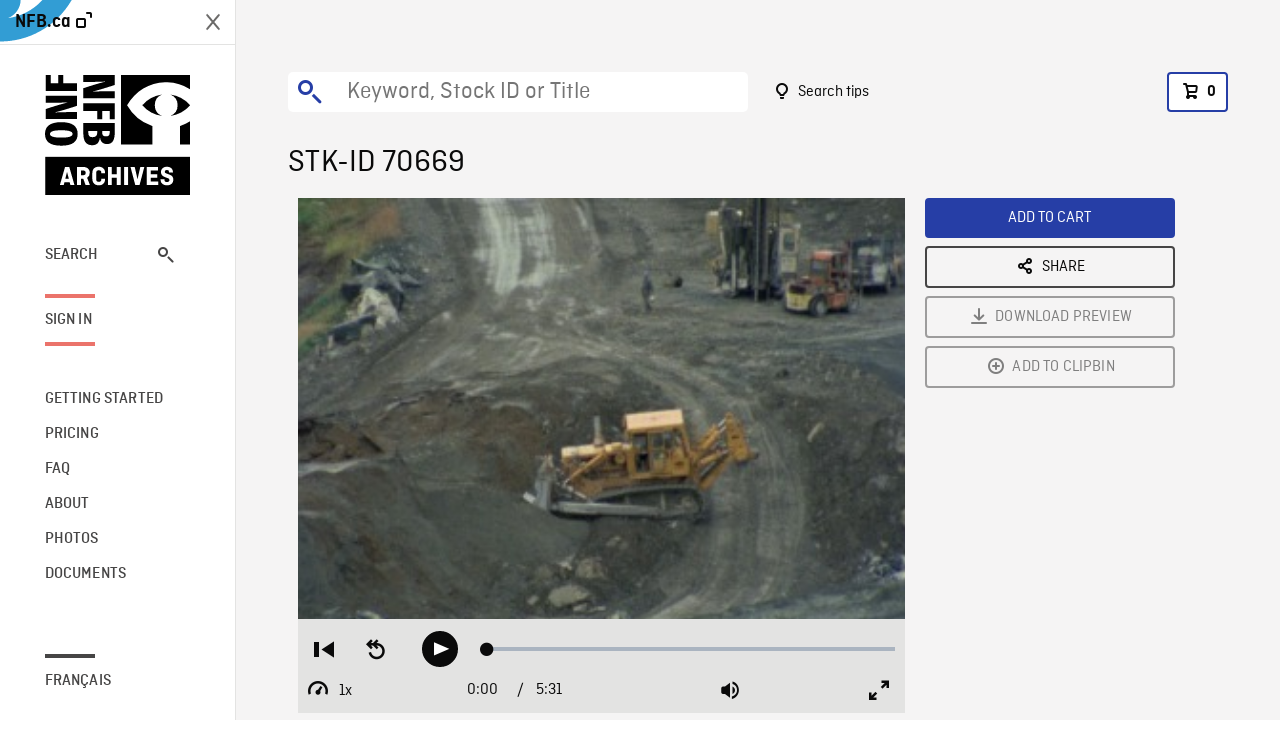

--- FILE ---
content_type: text/html; charset=utf-8
request_url: https://archives.nfb.ca/stockshot/70669/
body_size: 2794
content:


<!DOCTYPE html>
<html lang="en" class="brand-resize">
  <head>
    <!-- SEO Browser -->
    <meta charset="utf-8">
    <meta http-equiv="X-UA-Compatible" content="IE=edge">
    <meta name="viewport" content="width=device-width,initial-scale=1.0">

    <!-- SEO Robot -->
    <meta name="theme-color" content="#0085CA">
    <meta name="robots" content="index,follow">
    <meta name="googlebot" content="index,follow">

    
  





  <!-- SEO Title / Description / Alternate link -->
  <title>STK-ID 70669 - NFB Archives</title>
  <meta name="description" content="Exterior shots of the Lake Asbestos mine; shots of tall tailing mountain, of heavy machinery moving ore, HAWSs of open pit mine." />
  <link rel="alternate" hreflang="fr" href="https://archives.onf.ca/plan/70669/" />

  <!-- Open Graph Share -->
  <meta property="og:title" content="STK-ID 70669">
  <meta property="og:description" content="Exterior shots of the Lake Asbestos mine; shots of tall tailing mountain, of heavy machinery moving ore, HAWSs of open pit mine.">
  <meta property="og:site_name" content="NFB Archives">
  <meta property="og:locale" content="en">
  <meta property="og:type" content="website">
  
  <meta property="og:image" content="https://www3.nfb.ca/stk_hd_ana/VI57836.000/P013838.002/70669/70669_Thumbnails.jpg">
  

  <!-- Twitter Share -->
  <meta property="twitter:card'" content="summary_large_image">
  <meta property="twitter:title" content="STK-ID 70669">
  <meta property="twitter:description" content="Exterior shots of the Lake Asbestos mine; shots of tall tailing mountain, of heavy machinery moving ore, HAWSs of open pit mine.">
  
  <meta property="twitter:image" content="https://www3.nfb.ca/stk_hd_ana/VI57836.000/P013838.002/70669/70669_Thumbnails.jpg">
  
  
  
  <meta name="google-site-verification" content="qDg4hGiuziyUtDG0mNfCghEatUmV7SKKQZw3bYbxy1Q" />
  




    <link href="/vue/css/chunk-vendors.a5d03586.css" rel="stylesheet"/>
	<link href="/vue/css/app.d83a5b3d.css" rel="stylesheet"/>
	<script defer="defer" src="/vue/js/chunk-vendors.08ed79bc0ad2f885.min.js"></script>
	<script defer="defer" src="/vue/js/app.d0589b7be1192aa6.min.js"></script>
	<script>window.GENERATED_BY_DJANGO = false</script>
	<link href="/vue/favicon.ico" rel="icon"/>

    <link href="https://dkyhanv6paotz.cloudfront.net/onfca-prod/archives/static/css/loader.0b12b3005727.css" rel="stylesheet">
    
<script type="application/ld+json">
  {
    "@context": "https://schema.org",
    "@type": "VideoObject",
    "name": "Who Will I Sentence Now?",
    "description": "Exterior shots of the Lake Asbestos mine\u003B shots of tall tailing mountain, of heavy machinery moving ore, HAWSs of open pit mine.",
    
    "thumbnailUrl": "https://www3.nfb.ca/stk_hd_ana/VI57836.000/P013838.002/70669/70669_Thumbnails.jpg",
    
    
    "duration": "PT0H5M31S",
    
    "contentUrl": "https://archives.nfb.ca/stockshots/videos/VI57836.000/P013838.002/70669/70669_WorkingCopy.mov",
    "uploadDate": "1973"
  }
</script>

  </head>
  <body class="no-js forceScrollY">
    <div id="app">
      
<h1>STK-ID 70669</h1>
<video controls poster="https://www3.nfb.ca/stk_hd_ana/VI57836.000/P013838.002/70669/70669_Thumbnails.jpg">
  <source src="https://archives.nfb.ca/stockshots/videos/VI57836.000/P013838.002/70669/70669_WorkingCopy.mov">
</video>

<p>Exterior shots of the Lake Asbestos mine; shots of tall tailing mountain, of heavy machinery moving ore, HAWSs of open pit mine.</p>
<h2>DETAILS</h2>
<dl>
  <dt>Excerpt from</dt>
  <dd>Who Will I Sentence Now?</dd>

  
  <dt>Location</dt>
  <dd>Thetford Mines</dd>
  

  
  <dt>Year</dt>
  <dd>1973</dd>
  

  
  <dt>Collection</dt>
  <dd>National Film Board</dd>
  

  

  
  <dt>Available formats</dt>
  <dd>Reel 16 mm, HDCAM SR, Digital Video Disk</dd>
  

  
  <dt>Shooting format</dt>
  <dd>16mm eastman color neg, 16mm color dupe neg</dd>
  

  
  <dt>Aspect ratio</dt>
  <dd>4/3, ANAMORPHIC_4/3</dd>
  

  
  <dt>Available resolutions</dt>
  <dd>1920 x 1080</dd>
  
</dl>

    </div>

    
<div id="archives-loader">
  <div class="logo">
    <img src="https://dkyhanv6paotz.cloudfront.net/onfca-prod/archives/static/archives-logo-v.2ed2b7370d04.svg" />
  </div>
</div>
    

<script>
window.VUE_APP_META_I18N = {
  "suffix": " - NFB Archives",
  "default": {
    "title": "NFB Archives",
    "description": "Our extensive stock footage and photos collection spans a wealth of content from Canada and around the world. Need colour footage of World War II? Climate change in the Arctic? You’ve come to the right place.\u000ACapturing over a century of history, our files and film reels are impeccably preserved, allowing for custom transfers to any resolution: SD, HD, 4K, 8K, etc."
  },
  "stockshot": {
    "title": "STK-ID {id}"
  },
  "search": {
    "title": "Search",
    "description": "Find the perfect shot with the NFB Archives advanced search tool. You can search by keywords, location, date or specific shot ID, and select multiple filters to better narrow down your results."
  },
  "cart": {
    "title": "Cart",
    "description": "Add NFB Archives stock footage to your cart to start the ordering process."
  },
  "request_list": {
    "title": "Your licence requests",
    "description": "Access the request history of your NFB Archives stock footage orders."
  },
  "request_detail": {
    "title": "Request",
    "description": "Start the ordering process by filling out the NFB Archives order request form, and then sending it to our sales agents."
  },
  "clipbin_list": {
    "title": "Clipbins",
    "description": "View all your clipbins from the NFB Archives website, and manage your different stock footage projects."
  },
  "clipbin_detail": {
    "title": "Clipbin",
    "description": "Create a clipbin to manage a project and to organize your shots on the NFB Archives stock footage platform."
  },
  "calculator": {
    "title": "Pricing calculator",
    "description": "Use the NFB Archives calculator to estimate the per\u002Dsecond price of the desired licence rights of your next stock footage order."
  },
  "404": {
    "title": "404",
    "description": "The page you are trying to reach cannot be found. Contact NFB Archives to draw this error to our attention."
  }
}
</script>

    <script src="https://dkyhanv6paotz.cloudfront.net/onfca-prod/archives/static/js/loader.1015c52469a2.js"></script>
    

    <script>
      window.VUE_APP_GTM_ID = "GTM-NMCS2FB"
      window.VUE_APP_GTM_SECOND_ID = "GTM-NLQ6TKD"
      window.VUE_APP_THUMBNAIL_PATTERN = "https://dkyhanv6paotz.cloudfront.net/live/fit-in/{width}x{height}/{path}"
      window.VUE_APP_GTM_USER_ID = ""
      window.ARCHIVES_CLIENT_ID = "013331"
      
      window.GENERATED_BY_DJANGO = true
    </script>
  </body>
</html>


--- FILE ---
content_type: image/svg+xml
request_url: https://archives.nfb.ca/vue/img/apple-app-en.1a5b5c54.svg
body_size: 5646
content:
<svg width="120" height="55" viewBox="0 0 120 55" fill="none" xmlns="http://www.w3.org/2000/svg">
<g id="Logo_apple-app-en">
<g id="Group 185">
<g id="Group 183">
<path id="Path 591" d="M110.676 3.94361H10.0764C9.7097 3.94361 9.3474 3.94361 8.98167 3.94561C8.67552 3.94761 8.37181 3.95342 8.06272 3.95831C7.39124 3.96621 6.72134 4.02529 6.05883 4.13502C5.39726 4.24714 4.75641 4.45853 4.15796 4.76202C3.56024 5.06808 3.01409 5.46577 2.53931 5.94067C2.06205 6.41424 1.66421 6.96162 1.36109 7.56176C1.05715 8.16071 0.846388 8.80253 0.736098 9.46507C0.624758 10.1268 0.564846 10.7961 0.556898 11.4671C0.547618 11.7737 0.546638 12.0813 0.541748 12.3879V35.5021C0.546638 35.8126 0.547618 36.1134 0.556898 36.424C0.564851 37.0949 0.624762 37.7642 0.736099 38.4259C0.846085 39.0888 1.05686 39.731 1.36109 40.3302C1.66407 40.9284 2.06197 41.4736 2.53931 41.9445C3.01229 42.4215 3.55879 42.8195 4.15796 43.1232C4.7564 43.4275 5.39718 43.6401 6.05883 43.754C6.72145 43.8628 7.39129 43.9219 8.06273 43.9308C8.37181 43.9376 8.67552 43.9415 8.98167 43.9415C9.34739 43.9435 9.70972 43.9435 10.0764 43.9435H110.676C111.036 43.9435 111.401 43.9435 111.76 43.9415C112.065 43.9415 112.377 43.9376 112.682 43.9308C113.352 43.9224 114.021 43.8633 114.682 43.754C115.346 43.6393 115.989 43.4267 116.59 43.1232C117.189 42.8193 117.735 42.4213 118.207 41.9445C118.684 41.4717 119.082 40.9269 119.389 40.3302C119.691 39.7306 119.9 39.0884 120.008 38.4259C120.12 37.7641 120.182 37.095 120.194 36.424C120.198 36.1134 120.198 35.8126 120.198 35.5021C120.205 35.1388 120.205 34.7775 120.205 34.4083V13.4797C120.205 13.1135 120.205 12.7502 120.198 12.3879C120.198 12.0813 120.198 11.7737 120.194 11.467C120.182 10.796 120.12 10.1268 120.008 9.46503C119.899 8.80288 119.691 8.1611 119.389 7.56172C118.772 6.3588 117.793 5.37963 116.59 4.76193C115.989 4.45918 115.346 4.24785 114.682 4.13493C114.021 4.02471 113.352 3.96562 112.682 3.95817C112.377 3.95329 112.065 3.94743 111.76 3.94548C111.401 3.94348 111.036 3.94361 110.676 3.94361Z" fill="#B3B2B6"/>
<path id="Path 592" d="M8.98659 43.0684C8.68191 43.0684 8.38459 43.0645 8.0823 43.0577C7.45609 43.0495 6.83134 42.995 6.21317 42.8946C5.63676 42.7953 5.07838 42.6106 4.55644 42.3467C4.03928 42.0849 3.56759 41.7416 3.15944 41.3301C2.74538 40.9233 2.40066 40.4516 2.13893 39.9336C1.87432 39.4122 1.6912 38.8533 1.59593 38.2764C1.49306 37.6565 1.4374 37.0297 1.42943 36.4014C1.42309 36.1905 1.41479 35.4883 1.41479 35.4883V12.3878C1.41479 12.3878 1.42363 11.6964 1.42948 11.4933C1.43711 10.8659 1.49245 10.2401 1.59501 9.6212C1.69045 9.04272 1.87372 8.48222 2.13847 7.9591C2.39924 7.44142 2.74205 6.96934 3.15361 6.56116C3.56471 6.1491 4.03791 5.80408 4.55595 5.53869C5.07669 5.27557 5.63402 5.09221 6.20926 4.99475C6.82946 4.89332 7.45638 4.83848 8.08477 4.83069L8.98708 4.81848H111.755L112.668 4.83118C113.291 4.83858 113.912 4.89293 114.527 4.99377C115.108 5.09246 115.671 5.2771 116.198 5.54162C117.236 6.07646 118.08 6.92264 118.613 7.96154C118.873 8.48105 119.054 9.03698 119.148 9.61046C119.252 10.2345 119.31 10.8652 119.322 11.4977C119.325 11.7809 119.325 12.0851 119.325 12.3878C119.332 12.7628 119.332 13.1197 119.332 13.4796V34.4082C119.332 34.7715 119.332 35.126 119.325 35.4834C119.325 35.8086 119.325 36.1065 119.321 36.4131C119.309 37.0343 119.252 37.6537 119.15 38.2666C119.056 38.8476 118.874 39.4109 118.61 39.9366C118.346 40.449 118.003 40.9166 117.594 41.3223C117.186 41.736 116.713 42.0813 116.195 42.3448C115.67 42.6108 115.107 42.7961 114.527 42.8946C113.909 42.9955 113.284 43.05 112.658 43.0577C112.365 43.0645 112.058 43.0684 111.76 43.0684L110.676 43.0704L8.98659 43.0684Z" fill="white"/>
</g>
<g id="&#60;Group&#62;">
<g id="&#60;Group&#62;_2">
<g id="&#60;Group&#62;_3">
<path id="&#60;Path&#62;" d="M25.3107 24.2442C25.3325 22.5477 26.2219 20.9807 27.6672 20.0921C26.7513 18.784 25.2722 17.9844 23.6761 17.9344C21.9969 17.7582 20.3689 18.9393 19.5132 18.9393C18.6409 18.9393 17.3234 17.9519 15.9047 17.9811C14.0381 18.0414 12.34 19.077 11.4318 20.709C9.49782 24.0574 10.9404 28.9784 12.793 31.685C13.7199 33.0104 14.8032 34.4908 16.2206 34.4383C17.6077 34.3808 18.1257 33.5538 19.8 33.5538C21.4588 33.5538 21.9448 34.4383 23.391 34.4049C24.8794 34.3808 25.8171 33.0737 26.7115 31.7358C27.3775 30.7915 27.8899 29.7477 28.2299 28.6433C26.4622 27.8956 25.3128 26.1635 25.3107 24.2442Z" fill="black"/>
<path id="&#60;Path&#62;_2" d="M22.5793 16.1544C23.3908 15.1802 23.7907 13.928 23.6938 12.6638C22.454 12.794 21.3088 13.3865 20.4863 14.3234C19.6741 15.2477 19.2627 16.4569 19.3426 17.6847C20.599 17.6977 21.792 17.1336 22.5793 16.1544Z" fill="black"/>
</g>
</g>
<g id="Group 184">
<path id="Path 593" d="M42.8445 31.0831H38.1111L36.9744 34.4396H34.9695L39.4529 22.0216H41.5359L46.0192 34.4396H43.9802L42.8445 31.0831ZM38.6013 29.5343H42.3533L40.5037 24.087H40.4519L38.6013 29.5343Z" fill="black"/>
<path id="Path 594" d="M55.7019 29.9132C55.7019 32.7266 54.196 34.5342 51.9236 34.5342C50.749 34.5957 49.6426 33.9805 49.075 32.9502L49.032 32.9503V37.4346H47.1736V25.3858H48.9724V26.8917H49.0066C49.5994 25.8679 50.707 25.253 51.8894 25.2911C54.1872 25.2911 55.7019 27.1075 55.7019 29.9132ZM53.7918 29.9132C53.7918 28.0802 52.8445 26.8751 51.3992 26.8751C49.9793 26.8751 49.0242 28.1056 49.0242 29.9132C49.0242 31.7374 49.9793 32.9591 51.3992 32.9591C52.8445 32.9591 53.7918 31.7628 53.7918 29.9132Z" fill="black"/>
<path id="Path 595" d="M65.6667 29.9132C65.6667 32.7266 64.1609 34.5342 61.8884 34.5342C60.7138 34.5957 59.6074 33.9804 59.0398 32.9502L58.9968 32.9502V37.4346H57.1384V25.3858H58.9372V26.8917H58.9714C59.5642 25.8679 60.6719 25.253 61.8542 25.2911C64.1521 25.2911 65.6667 27.1075 65.6667 29.9132ZM63.7566 29.9132C63.7566 28.0802 62.8093 26.8751 61.364 26.8751C59.9441 26.8751 58.989 28.1055 58.989 29.9132C58.989 31.7374 59.9441 32.9591 61.364 32.9591C62.8093 32.9591 63.7566 31.7628 63.7566 29.9132Z" fill="black"/>
<path id="Path 596" d="M72.2527 30.9796C72.3904 32.211 73.5867 33.0196 75.2214 33.0196C76.7878 33.0196 77.9148 32.211 77.9148 31.1006C77.9148 30.1368 77.2351 29.5596 75.6257 29.1641L74.0164 28.7764C71.7361 28.2256 70.6775 27.1592 70.6775 25.4288C70.6775 23.2862 72.5447 21.8145 75.1961 21.8145C77.82 21.8145 79.6189 23.2862 79.6794 25.4288H77.8034C77.6911 24.1895 76.6667 23.4415 75.1697 23.4415C73.6726 23.4415 72.6482 24.1983 72.6482 25.2999C72.6482 26.1778 73.3025 26.6944 74.9031 27.0899L76.2712 27.4258C78.8191 28.0283 79.8777 29.0518 79.8777 30.8682C79.8777 33.1914 78.0271 34.6465 75.0837 34.6465C72.3298 34.6465 70.4705 33.2256 70.3503 30.9795L72.2527 30.9796Z" fill="black"/>
<path id="Path 597" d="M83.8884 23.2433V25.3859H85.6101V26.8575H83.8884V31.8487C83.8884 32.6241 84.2331 32.9854 84.99 32.9854C85.1944 32.9819 85.3984 32.9675 85.6013 32.9424V34.4053C85.261 34.4689 84.9152 34.4977 84.5691 34.4913C82.7361 34.4913 82.0212 33.8028 82.0212 32.0469V26.8575H80.7048V25.3859H82.0212V23.2433H83.8884Z" fill="black"/>
<path id="Path 598" d="M86.6072 29.9132C86.6072 27.0646 88.2849 25.2745 90.9011 25.2745C93.5261 25.2745 95.196 27.0645 95.196 29.9132C95.196 32.7696 93.5349 34.5518 90.9011 34.5518C88.2683 34.5518 86.6072 32.7696 86.6072 29.9132ZM93.3025 29.9132C93.3025 27.9591 92.407 26.8058 90.9011 26.8058C89.3953 26.8058 88.5007 27.9679 88.5007 29.9132C88.5007 31.8751 89.3953 33.0196 90.9011 33.0196C92.407 33.0196 93.3025 31.8751 93.3025 29.9132Z" fill="black"/>
<path id="Path 599" d="M96.7283 25.3858H98.5007V26.9268H98.5437C98.7909 25.9348 99.6999 25.2521 100.721 25.2911C100.936 25.2903 101.149 25.3136 101.358 25.3604L101.358 27.0987C101.088 27.0161 100.806 26.9781 100.523 26.9864C99.9768 26.9642 99.4481 27.182 99.0758 27.5824C98.7034 27.9829 98.5248 28.5261 98.5867 29.0694V34.4395H96.7283V25.3858Z" fill="black"/>
<path id="Path 600" d="M109.926 31.7804C109.676 33.4239 108.076 34.5518 106.028 34.5518C103.394 34.5518 101.76 32.7872 101.76 29.9562C101.76 27.1163 103.403 25.2745 105.95 25.2745C108.455 25.2745 110.03 26.9952 110.03 29.7403V30.3771H103.635V30.4894C103.576 31.1634 103.809 31.8306 104.275 32.3212C104.741 32.8119 105.395 33.0787 106.071 33.0538C106.973 33.1383 107.823 32.6204 108.162 31.7804L109.926 31.7804ZM103.644 29.0782H108.171C108.204 28.4726 107.984 27.8803 107.562 27.4441C107.141 27.0079 106.556 26.7674 105.95 26.7804C105.339 26.7767 104.751 27.0174 104.318 27.4489C103.885 27.8804 103.643 28.467 103.644 29.0782Z" fill="black"/>
</g>
</g>
</g>
<g id="&#60;Group&#62;_4">
<g id="Group 186">
<path id="Path 601" d="M38.3679 12.6745C39.1569 12.6179 39.9296 12.9181 40.4735 13.4924C41.0173 14.0667 41.275 14.8546 41.1755 15.6393C41.1755 17.5456 40.1453 18.6413 38.3679 18.6413H36.2126V12.6745H38.3679ZM37.1394 17.7975H38.2644C38.8282 17.8312 39.3772 17.609 39.7589 17.1927C40.1407 16.7764 40.3145 16.2103 40.2322 15.6515C40.3085 15.095 40.1322 14.5335 39.7514 14.1206C39.3706 13.7077 38.8252 13.4866 38.2644 13.5177L37.1394 13.5177V17.7975Z" fill="black"/>
<path id="Path 602" d="M42.2227 16.3878C42.1455 15.5807 42.5325 14.7996 43.2215 14.3721C43.9104 13.9446 44.7821 13.9446 45.471 14.3721C46.16 14.7996 46.547 15.5807 46.4698 16.3878C46.5485 17.1958 46.1618 17.9784 45.4723 18.4068C44.7827 18.8353 43.9098 18.8353 43.2202 18.4068C42.5307 17.9784 42.144 17.1958 42.2227 16.3878ZM45.5557 16.3878C45.5557 15.4117 45.1172 14.8409 44.3477 14.8409C43.5753 14.8409 43.1407 15.4117 43.1407 16.3878C43.1407 17.3717 43.5753 17.9381 44.3477 17.9381C45.1173 17.9381 45.5557 17.3678 45.5557 16.3878Z" fill="black"/>
<path id="Path 603" d="M52.115 18.6412H51.1931L50.2624 15.3248H50.1921L49.2654 18.6412H48.3523L47.1111 14.1383H48.0125L48.8191 17.5743H48.8855L49.8113 14.1383H50.6638L51.5896 17.5743H51.6599L52.4626 14.1383H53.3513L52.115 18.6412Z" fill="black"/>
<path id="Path 604" d="M54.3953 14.1383H55.2507V14.8536H55.3171C55.5481 14.327 56.0877 14.0048 56.6609 14.0514C57.1047 14.018 57.5396 14.1883 57.8428 14.5141C58.146 14.8399 58.2846 15.2859 58.2195 15.7262L58.2195 18.6412H57.3308V15.9493C57.3308 15.2257 57.0164 14.8659 56.3591 14.8659C56.0581 14.8518 55.766 14.97 55.5593 15.1893C55.3526 15.4086 55.252 15.7073 55.2839 16.007L55.2839 18.6412H54.3953L54.3953 14.1383Z" fill="black"/>
<path id="Path 605" d="M59.6355 12.3805H60.5242V18.6412H59.6355V12.3805Z" fill="black"/>
<path id="Path 606" d="M61.7598 16.3878C61.6827 15.5806 62.0697 14.7995 62.7587 14.372C63.4477 13.9445 64.3195 13.9445 65.0085 14.372C65.6974 14.7995 66.0845 15.5806 66.0074 16.3878C66.0859 17.1958 65.6992 17.9784 65.0096 18.4068C64.3201 18.8352 63.4471 18.8352 62.7575 18.4068C62.068 17.9784 61.6812 17.1958 61.7598 16.3878ZM65.0928 16.3878C65.0928 15.4117 64.6543 14.8409 63.8848 14.8409C63.1123 14.8409 62.6778 15.4117 62.6778 16.3878C62.6778 17.3717 63.1124 17.9381 63.8848 17.9381C64.6543 17.9381 65.0928 17.3678 65.0928 16.3878Z" fill="black"/>
<path id="Path 607" d="M66.9422 17.3678C66.9422 16.5572 67.5457 16.09 68.6169 16.0235L69.8367 15.9532V15.5646C69.8367 15.089 69.5222 14.8204 68.9148 14.8204C68.4187 14.8204 68.075 15.0026 67.9763 15.3209H67.116C67.2068 14.5475 67.9343 14.0514 68.9558 14.0514C70.0847 14.0514 70.7214 14.6134 70.7214 15.5646V18.6412H69.866V18.0084H69.7957C69.5051 18.4705 68.9884 18.7406 68.4431 18.7154C68.0609 18.7552 67.6796 18.6314 67.3936 18.3746C67.1077 18.1179 66.9437 17.7521 66.9422 17.3678ZM69.8367 16.983V16.6066L68.7371 16.6769C68.117 16.7184 67.8357 16.9293 67.8357 17.3263C67.8357 17.7315 68.1873 17.9674 68.6707 17.9674C68.9569 17.9963 69.2426 17.9079 69.4624 17.7224C69.6822 17.5368 69.8172 17.27 69.8367 16.983Z" fill="black"/>
<path id="Path 608" d="M71.8894 16.3878C71.8894 14.965 72.6209 14.0636 73.7585 14.0636C74.333 14.0371 74.8711 14.345 75.1394 14.8536L75.2058 14.8536V12.3805H76.0945V18.6412H75.2429V17.9298H75.1726C74.884 18.4342 74.3393 18.7368 73.7585 18.7154C72.613 18.7155 71.8894 17.8141 71.8894 16.3878ZM72.8074 16.3878C72.8074 17.3429 73.2576 17.9176 74.0105 17.9176C74.7595 17.9176 75.2224 17.3346 75.2224 16.3917C75.2224 15.4533 74.7547 14.8619 74.0105 14.8619C73.2625 14.8619 72.8074 15.4406 72.8074 16.3878Z" fill="black"/>
<path id="Path 609" d="M79.7716 16.3879C79.6943 15.5807 80.0814 14.7996 80.7703 14.3721C81.4592 13.9446 82.3309 13.9446 83.0199 14.3721C83.7088 14.7996 84.0958 15.5807 84.0186 16.3879C84.0973 17.1958 83.7106 17.9784 83.0211 18.4069C82.3315 18.8353 81.4586 18.8353 80.7691 18.4069C80.0795 17.9784 79.6929 17.1958 79.7716 16.3879ZM83.1045 16.3879C83.1045 15.4118 82.6661 14.841 81.8965 14.841C81.1241 14.841 80.6896 15.4118 80.6896 16.3879C80.6896 17.3717 81.1241 17.9381 81.8965 17.9381C82.6661 17.9381 83.1045 17.3678 83.1045 16.3879Z" fill="black"/>
<path id="Path 610" d="M85.2107 14.1383H86.0662V14.8536H86.1326C86.3635 14.327 86.9031 14.0048 87.4763 14.0514C87.9201 14.018 88.355 14.1883 88.6582 14.5141C88.9615 14.8399 89.1 15.2859 89.0349 15.7262V18.6412H88.1462V15.9493C88.1462 15.2257 87.8318 14.8659 87.1746 14.8659C86.8735 14.8518 86.5814 14.97 86.3747 15.1893C86.1681 15.4086 86.0675 15.7073 86.0994 16.007V18.6412H85.2107V14.1383Z" fill="black"/>
<path id="Path 611" d="M94.0564 13.0172V14.1588H95.032V14.9073H94.0564V17.2228C94.0564 17.6944 94.2507 17.901 94.6931 17.901C94.8064 17.9006 94.9195 17.8938 95.032 17.8805V18.6207C94.8724 18.6493 94.7107 18.6644 94.5486 18.6661C93.5603 18.6661 93.1667 18.3185 93.1667 17.4503V14.9073H92.4519V14.1588H93.1667V13.0172H94.0564Z" fill="black"/>
<path id="Path 612" d="M96.2458 12.3805H97.1267V14.8619H97.197C97.4391 14.3307 97.9881 14.0081 98.57 14.0553C99.0113 14.0313 99.4403 14.2053 99.7402 14.5299C100.04 14.8545 100.18 15.296 100.121 15.734V18.6412H99.2312V15.9532C99.2312 15.234 98.8962 14.8697 98.2683 14.8697C97.9592 14.8444 97.6546 14.9568 97.436 15.1769C97.2174 15.397 97.1071 15.7023 97.1346 16.0113V18.6412H96.2459L96.2458 12.3805Z" fill="black"/>
<path id="Path 613" d="M105.303 17.4254C105.054 18.2748 104.232 18.8236 103.352 18.7281C102.752 18.744 102.174 18.4951 101.774 18.0475C101.373 17.6 101.19 16.9989 101.272 16.4039C101.192 15.8073 101.375 15.2053 101.773 14.7539C102.172 14.3026 102.746 14.0463 103.348 14.0514C104.601 14.0514 105.357 14.9074 105.357 16.3214V16.6315H102.177V16.6813C102.149 17.0154 102.263 17.3459 102.491 17.5915C102.72 17.8371 103.041 17.975 103.376 17.9713C103.811 18.0235 104.234 17.8078 104.448 17.4254L105.303 17.4254ZM102.177 15.9743H104.452C104.474 15.6686 104.367 15.3677 104.156 15.1455C103.945 14.9234 103.65 14.8007 103.343 14.8078C103.033 14.8039 102.734 14.9255 102.514 15.1451C102.295 15.3648 102.173 15.6637 102.177 15.9743Z" fill="black"/>
</g>
</g>
</g>
</svg>
